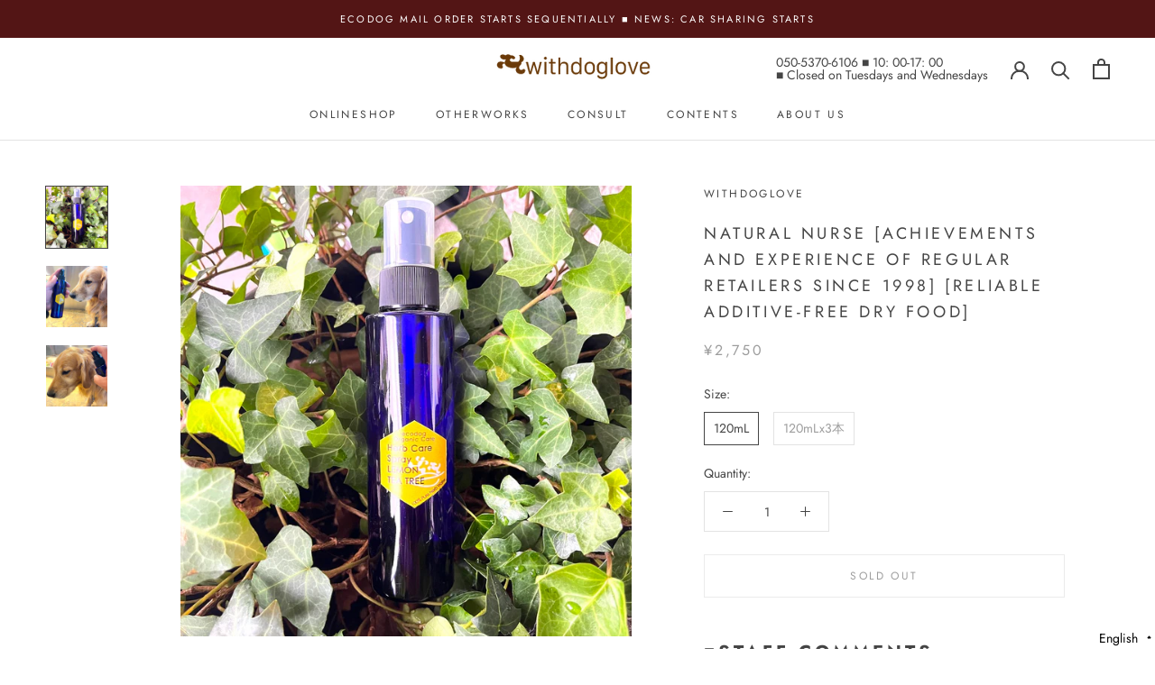

--- FILE ---
content_type: text/html; charset=utf-8
request_url: https://withdog.love/products?view=meteor&timestamp=1768492003042
body_size: 2488
content:




  
  {
    "version": "4.3.4",
    "base_url": "https://meteor.heliumdev.com",
    "settings": {"app_proxy":"apps/meteor","z_index":9999,"mobile_breakpoint":"1140px","disable_at_width":"","vertical_offset":"0","mobile_vertical_offset":"0","css":"","queries":"","async_load":"true","layout_liquid":"theme.liquid"},
    "theme": {
      "name": "Prestige",
      "version": "4.7.2"
    },
    "linklists": {
      "main-menu": {
        "links": [
          


  
  

  {        "title": "OnlineShop",        "url": "#",        "type": "http_link","object_id": null,"nest_level": 1,        "links": [                        {        "title": "★おまかせおやつサブスク",        "url": "\/products\/teiki-omakaseoyatsubox",        "type": "product_link","nest_level": 2,        "links": [                                      ]      },                            {        "title": "ドライフード",        "url": "\/collections\/dry",        "type": "collection_link","nest_level": 2,        "links": [                        {        "title": "　\u003eドライ有効活用マニュアル",        "url": "https:\/\/withdog.love\/pages\/foodmanyuaru1",        "type": "http_link","nest_level": 3,        "links": [              ]      },                            {        "title": "　\u003eドライ低コスト",        "url": "\/collections\/drycostlow",        "type": "collection_link","nest_level": 3,        "links": [              ]      },                            {        "title": "　\u003eドライ国産",        "url": "\/collections\/dryjapn",        "type": "collection_link","nest_level": 3,        "links": [              ]      },                            {        "title": "　\u003eドライカンガルー鹿馬系",        "url": "\/collections\/dryknglbenhrs",        "type": "collection_link","nest_level": 3,        "links": [              ]      },                            {        "title": "　\u003eドライ魚系",        "url": "\/collections\/dryfish",        "type": "collection_link","nest_level": 3,        "links": [              ]      },                            {        "title": "　\u003eドライシニアライト",        "url": "\/collections\/drysinr",        "type": "collection_link","nest_level": 3,        "links": [              ]      },                            {        "title": "　\u003eドライ小粒",        "url": "\/collections\/drysmal",        "type": "collection_link","nest_level": 3,        "links": [              ]      },                            {        "title": "　\u003eドライ低温乾燥",        "url": "\/collections\/dryrawdhyd",        "type": "collection_link","nest_level": 3,        "links": [              ]      },                            {        "title": "　\u003eドライ療法食",        "url": "\/collections\/dieteticfood",        "type": "collection_link","nest_level": 3,        "links": [              ]      }              ]      },                            {        "title": "セミドライフード",        "url": "\/collections\/drysmdry",        "type": "collection_link","nest_level": 2,        "links": [                                      ]      },                            {        "title": "ウエットフード",        "url": "\/collections\/wet",        "type": "collection_link","nest_level": 2,        "links": [                        {        "title": "ウェット主食",        "url": "\/collections\/wetmain",        "type": "collection_link","nest_level": 3,        "links": [              ]      },                            {        "title": "ウェット補助職",        "url": "\/collections\/wetsup",        "type": "collection_link","nest_level": 3,        "links": [              ]      }              ]      },                            {        "title": "おやつ副食",        "url": "\/collections\/snack",        "type": "collection_link","nest_level": 2,        "links": [                        {        "title": "肉系",        "url": "\/collections\/meat",        "type": "collection_link","nest_level": 3,        "links": [              ]      },                            {        "title": "骨・アキレス・ガム系",        "url": "\/collections\/bone-achilles",        "type": "collection_link","nest_level": 3,        "links": [              ]      },                            {        "title": "魚系",        "url": "\/collections\/fish",        "type": "collection_link","nest_level": 3,        "links": [              ]      },                            {        "title": "ビスケット・ボーロ",        "url": "\/collections\/biscuits",        "type": "collection_link","nest_level": 3,        "links": [              ]      },                            {        "title": "パン・ケーキ",        "url": "\/collections\/bread",        "type": "collection_link","nest_level": 3,        "links": [              ]      },                            {        "title": "無塩チーズ",        "url": "\/collections\/cheese",        "type": "collection_link","nest_level": 3,        "links": [              ]      }              ]      },                            {        "title": "サプリ補助食",        "url": "\/collections\/arrangement",        "type": "collection_link","nest_level": 2,        "links": [                        {        "title": "スープミルク系",        "url": "\/collections\/soupmilk",        "type": "collection_link","nest_level": 3,        "links": [              ]      },                            {        "title": "サプリメント系",        "url": "\/collections\/supplement",        "type": "collection_link","nest_level": 3,        "links": [              ]      },                            {        "title": "酵素系",        "url": "\/collections\/enzyme",        "type": "collection_link","nest_level": 3,        "links": [              ]      },                            {        "title": "無塩チーズ",        "url": "\/collections\/cheese",        "type": "collection_link","nest_level": 3,        "links": [              ]      },                            {        "title": "肉系",        "url": "\/collections\/meat",        "type": "collection_link","nest_level": 3,        "links": [              ]      },                            {        "title": "魚系",        "url": "\/collections\/fish",        "type": "collection_link","nest_level": 3,        "links": [              ]      },                            {        "title": "野菜系",        "url": "\/collections\/vegetables",        "type": "collection_link","nest_level": 3,        "links": [              ]      }              ]      },                            {        "title": "手作り食補助",        "url": "\/collections\/handmade",        "type": "collection_link","nest_level": 2,        "links": [                                      ]      },                            {        "title": "ケア用品",        "url": "\/collections\/care",        "type": "collection_link","nest_level": 2,        "links": [                        {        "title": "クリーム",        "url": "\/collections\/cream",        "type": "collection_link","nest_level": 3,        "links": [              ]      },                            {        "title": "スプレー",        "url": "\/collections\/%E3%82%B9%E3%83%97%E3%83%AC%E3%83%BC",        "type": "collection_link","nest_level": 3,        "links": [              ]      },                            {        "title": "シャンプー",        "url": "\/collections\/champoo",        "type": "collection_link","nest_level": 3,        "links": [              ]      },                            {        "title": "虫除け",        "url": "\/collections\/insct",        "type": "collection_link","nest_level": 3,        "links": [              ]      }              ]      },                            {        "title": "グッズ類",        "url": "\/collections\/goods",        "type": "collection_link","nest_level": 2,        "links": [                        {        "title": "天使のつばさ",        "url": "\/collections\/anglpack",        "type": "collection_link","nest_level": 3,        "links": [              ]      },                            {        "title": "食器",        "url": "\/collections\/tableware",        "type": "collection_link","nest_level": 3,        "links": [              ]      },                            {        "title": "暖房",        "url": "\/collections\/heater",        "type": "collection_link","nest_level": 3,        "links": [              ]      }              ]      },                            {        "title": "ギフト",        "url": "\/collections\/gift",        "type": "collection_link","nest_level": 2,        "links": [                                      ]      },                            {        "title": "ブランド別",        "url": "\/collections\/brand",        "type": "collection_link","nest_level": 2,        "links": [                        {        "title": "ecodog",        "url": "\/collections\/ecodog",        "type": "collection_link","nest_level": 3,        "links": [              ]      },                            {        "title": "わんのはな",        "url": "\/collections\/%E3%82%8F%E3%82%93%E3%81%AE%E3%81%AF%E3%81%AA",        "type": "collection_link","nest_level": 3,        "links": [              ]      },                            {        "title": "ナチュラルナース",        "url": "\/collections\/%E3%83%8A%E3%83%81%E3%83%A5%E3%83%A9%E3%83%AB%E3%83%8A%E3%83%BC%E3%82%B9",        "type": "collection_link","nest_level": 3,        "links": [              ]      },                            {        "title": "クプレラ",        "url": "\/collections\/%E3%82%AF%E3%83%97%E3%83%AC%E3%83%A9",        "type": "collection_link","nest_level": 3,        "links": [              ]      },                            {        "title": "ドットわん",        "url": "\/collections\/%E3%83%89%E3%83%83%E3%83%88%E3%82%8F%E3%82%93",        "type": "collection_link","nest_level": 3,        "links": [              ]      },                            {        "title": "Yumyumyum",        "url": "\/collections\/yumyumyum",        "type": "collection_link","nest_level": 3,        "links": [              ]      },                            {        "title": "Forza10",        "url": "\/collections\/forza10",        "type": "collection_link","nest_level": 3,        "links": [              ]      },                            {        "title": "ヘルマン",        "url": "\/collections\/%E3%83%98%E3%83%AB%E3%83%9E%E3%83%B3",        "type": "collection_link","nest_level": 3,        "links": [              ]      },                            {        "title": "プライムケイズ",        "url": "\/collections\/%E3%83%97%E3%83%A9%E3%82%A4%E3%83%A0%E3%82%B1%E3%82%A4%E3%82%BA",        "type": "collection_link","nest_level": 3,        "links": [              ]      },                            {        "title": "ボディクレイ",        "url": "\/collections\/%E3%83%9C%E3%83%87%E3%82%A3%E3%82%AF%E3%83%AC%E3%82%A4",        "type": "collection_link","nest_level": 3,        "links": [              ]      },                            {        "title": "コズグロ",        "url": "\/products\/kzgrspapetshp",        "type": "product_link","nest_level": 3,        "links": [              ]      },                            {        "title": "りんねしゃ",        "url": "\/collections\/%E3%82%8A%E3%82%93%E3%81%AD%E3%81%97%E3%82%83",        "type": "collection_link","nest_level": 3,        "links": [              ]      }              ]      },                            {        "title": "ご利用FAQ",        "url": "\/pages\/faq",        "type": "page_link","nest_level": 2,        "links": [                                      ]      }              ]      },                            {        "title": "OtherWorks",        "url": "#",        "type": "http_link","object_id": null,"nest_level": 1,        "links": [                        {        "title": "リアル販売",        "url": "\/pages\/mobile-shop",        "type": "page_link","nest_level": 2,        "links": [                                      ]      },                            {        "title": "お得な定期購入について",        "url": "\/pages\/teikibuy",        "type": "page_link","nest_level": 2,        "links": [                                      ]      },                            {        "title": "電話注文について",        "url": "\/pages\/%E9%9B%BB%E8%A9%B1%E6%B3%A8%E6%96%87",        "type": "page_link","nest_level": 2,        "links": [                                      ]      },                            {        "title": "Liveショッピング",        "url": "\/pages\/streams",        "type": "page_link","nest_level": 2,        "links": [                                      ]      },                            {        "title": "卸取引について",        "url": "\/pages\/oroshi",        "type": "page_link","nest_level": 2,        "links": [                                      ]      },                            {        "title": "ドッグマルシェ駿河湾沼津SA",        "url": "\/pages\/dog-marchesuruga-user",        "type": "page_link","nest_level": 2,        "links": [                                      ]      }              ]      },                            {        "title": "Consult",        "url": "#",        "type": "http_link","object_id": null,"nest_level": 1,        "links": [                        {        "title": "無料オンライン個別相談",        "url": "\/pages\/freeonlncnsl",        "type": "page_link","nest_level": 2,        "links": [                                      ]      },                            {        "title": "無料愛犬相談",        "url": "\/pages\/freeconsult",        "type": "page_link","nest_level": 2,        "links": [                                      ]      },                            {        "title": "各種お問い合せ",        "url": "\/pages\/%E3%81%8A%E5%95%8F%E5%90%88%E3%81%9B",        "type": "page_link","nest_level": 2,        "links": [                                      ]      },                            {        "title": "有料愛犬相談",        "url": "\/collections\/consalt",        "type": "collection_link","nest_level": 2,        "links": [                                      ]      },                            {        "title": "▲ビジネスコンサルティング",        "url": "\/pages\/bizcnslt",        "type": "page_link","nest_level": 2,        "links": [                                      ]      },                            {        "title": "▲小さなペットビズコンサル",        "url": "https:\/\/withdog.love\/pages\/ppbp-cnslt",        "type": "http_link","nest_level": 2,        "links": [                                      ]      },                            {        "title": "▲OEM商品開発コンサル",        "url": "\/pages\/oem-consalt",        "type": "page_link","nest_level": 2,        "links": [                                      ]      },                            {        "title": "▲公式LINEコンサル\u0026代行",        "url": "https:\/\/withdog.love\/pages\/line-cnsl",        "type": "http_link","nest_level": 2,        "links": [                                      ]      }              ]      },                            {        "title": "Contents",        "url": "#",        "type": "http_link","object_id": null,"nest_level": 1,        "links": [                        {        "title": "YouTubeエコドッグライフ",        "url": "https:\/\/www.youtube.com\/channel\/UCmSZbLwqWIdsfrK8UZQ6EDQ",        "type": "http_link","nest_level": 2,        "links": [                                      ]      },                            {        "title": "withdoglove-LINEアカウント",        "url": "https:\/\/lin.ee\/ewhBun1",        "type": "http_link","nest_level": 2,        "links": [                                      ]      },                            {        "title": "メルマガ",        "url": "\/pages\/mail-magazine",        "type": "page_link","nest_level": 2,        "links": [                                      ]      }              ]      },                            {        "title": "About Us",        "url": "#",        "type": "http_link","object_id": null,"nest_level": 1,        "links": [                        {        "title": "はじまり物語",        "url": "\/pages\/ecodog%E3%81%AF%E3%81%98%E3%81%BE%E3%82%8A%E7%89%A9%E8%AA%9E",        "type": "page_link","nest_level": 2,        "links": [                                      ]      },                            {        "title": "愛犬のエコロジーって何？",        "url": "\/pages\/%E6%84%9B%E7%8A%AC%E3%81%AE%E3%82%A8%E3%82%B3%E3%83%AD%E3%82%B8%E3%83%BC%E3%81%A3%E3%81%A6%E4%BD%95",        "type": "page_link","nest_level": 2,        "links": [                                      ]      },                            {        "title": "エコロジカルドッグライフとは",        "url": "\/pages\/ecodoglife",        "type": "page_link","nest_level": 2,        "links": [                                      ]      },                            {        "title": "前身は人用エコショップ",        "url": "\/pages\/ecoshopstart",        "type": "page_link","nest_level": 2,        "links": [                                      ]      },                            {        "title": "獣医とは違う視点で助けたい",        "url": "\/pages\/notdocter",        "type": "page_link","nest_level": 2,        "links": [                                      ]      },                            {        "title": "商品制作セレクト基準+SDGs",        "url": "\/pages\/rulesdgs",        "type": "page_link","nest_level": 2,        "links": [                                      ]      },                            {        "title": "運営会社概要",        "url": "\/pages\/cmpy",        "type": "page_link","nest_level": 2,        "links": [                                      ]      },                            {        "title": "代表的な受賞と取材歴",        "url": "\/pages\/mscm",        "type": "page_link","nest_level": 2,        "links": [                                      ]      },                            {        "title": "プレスリリース",        "url": "\/pages\/prrlse",        "type": "page_link","nest_level": 2,        "links": [                                      ]      }              ]      }


        ]
      },
      "shopping": {
        "links": [
          


  
  

  


        ]
      }
    },
    "menus":
    [
      {
        "id": "Gys1gR",
        "title": "Shopping",
        "list_handle": "main-menu",
        "object_path": "/collections/all",
        "sub_list_handle": "shopping",
        "template": "solar",
        "object_id": "",
        "settings": {"size":"200px","action":"hover","animation":"fade","font_size":"0.9em","color_text":"69,69,69,1","color_hover":"230,230,230,1","color_background":"255,255,255,1","color_hover_text":"157,157,157,1","color_mobile_text":"240,240,240,1","stack_mobile_links":"true","color_mobile_background":"30,30,30,1"},
        "handle": "shopping",
        "manual_attach": false
      }
    ]
  }



--- FILE ---
content_type: text/javascript
request_url: https://withdog.love/cdn/shop/t/3/assets/custom.js?v=183944157590872491501607441614
body_size: -717
content:
//# sourceMappingURL=/cdn/shop/t/3/assets/custom.js.map?v=183944157590872491501607441614


--- FILE ---
content_type: text/javascript; charset=utf-8
request_url: https://withdog.love/en/cart/update.js
body_size: 442
content:
{"token":"hWN7dncoCZ5SA99iqd2S9P6n?key=14863544271864b0bd20c7af3f19d2e4","note":null,"attributes":{"language":"en"},"original_total_price":0,"total_price":0,"total_discount":0,"total_weight":0.0,"item_count":0,"items":[],"requires_shipping":false,"currency":"JPY","items_subtotal_price":0,"cart_level_discount_applications":[],"discount_codes":[],"items_changelog":{"added":[]}}

--- FILE ---
content_type: text/javascript; charset=utf-8
request_url: https://withdog.love/en/products/wdlherblemonspry.js
body_size: 3483
content:
{"id":7056600498246,"title":"Natural nurse [Achievements and experience of regular retailers since 1998] [Reliable additive-free dry food]","handle":"wdlherblemonspry","description":"\u003ch1\u003e\u003cstrong\u003e■Staff Comments\u003c\/strong\u003e\u003c\/h1\u003e\n\u003cp\u003ePasta, my first dog, a.k.a. Pasta Papa (me), a.k.a. Tomatsu, is a Golden with weak skin, and when he was young, his belly would turn red and itch when he ate food. He also had a lot of dirt in his ears and his stools were unstable.\u003cbr\u003eAfter doing food gypsies and finally changing to a natural nurse, his itching decreased and his ears became very clean. Also, her stools were always reasonably firm and very easy to pick up.\u003cbr\u003e\u003cbr\u003eTranslated with www.DeepL.com\/Translator (free version)\u003cbr\u003e\u003c\/p\u003e\nAt this time, I thought, \"My dog's world needs an additive-free, organic diet, just like humans! This is the reason why I started this business.\u003cbr\u003e\u003cbr\u003eOur current dog, Jono, the third generation, is growing up fine, thanks to Natural Nurse.\u003cbr\u003e\u003cbr\u003eThe ingredients and manufacturing are both made in Australia, and the animal proteins are kangaroo and lamb, so it's less likely to be an allergen, and the cost is reasonable, so it's recommended for large dogs, too! If you want to try additive-free dog food, this is the food for you.\u003cbr\u003e\u003cbr\u003eTranslated with www.DeepL.com\/Translator (free version)\u003ch1\u003e\u003cbr\u003e\u003c\/h1\u003e\n\u003ch1\u003e\u003cstrong\u003e■Recommended points\u003c\/strong\u003e\u003c\/h1\u003e\n\u003col class=\"prod_point\"\u003e\n\u003cli class=\"prod_point\"\u003eAll materials are Australian Government certified natural finishes\u003c\/li\u003e\n\u003cli class=\"prod_point\"\u003eCertification of every production lot by a certification body to be non-chemical\u003c\/li\u003e\n\u003cli class=\"prod_point\"\u003eUsing wild kangaroo meat, which is high in protein and low in fat and is also used in human therapeutic diets\u003c\/li\u003e\n\u003cli class=\"prod_point\"\u003eAdapted to the hot and humid Japanese environment (freshly packed and imported to Japan at a state-of-the-art Australian plant)\u003c\/li\u003e\n\u003cli class=\"prod_point\"\u003eMeets AAFCO (American Association of Feed Control Officials) feeding standards\u003c\/li\u003e\n\u003c\/ol\u003e\n\u003ch1\u003e\u003cbr\u003e\u003c\/h1\u003e\n\u003ch1\u003e■\u003cb\u003eWe are a top-rated dealer of Natural Nurse and an authorized dealer directly under the manufacturer.\u003c\/b\u003e\u003cbr\u003e\n\u003c\/h1\u003e\n\u003cp\u003eWe have many years of experience in selling natural nurses since 1998, and our CEO, Mr. Tomatsu, has been feeding his dog natural nurses for many years, and we provide a variety of information about natural nurses that we have accumulated over the years.\u003cbr\u003eWe place special emphasis on inquiries and post-purchase follow-up, and because we purchase directly from the manufacturer, we are able to provide product information and support.\u003cbr\u003eWe have a top-class career and track record, so please feel free to contact us for your purchase\/consultation.\u003c\/p\u003e\n\u003cp\u003e\u003cimg src=\"https:\/\/cdn.shopify.com\/s\/files\/1\/0276\/7074\/1062\/files\/10001-d1_480x480.jpg?v=1589003215\" data-image=\"y8vfo1ekn1ss\"\u003e\u003c\/p\u003e\n\u003cp\u003e\u0026nbsp;\u003c\/p\u003e\n\u003ch1\u003e\u003cstrong\u003e■Meet the Natural Nurse\u003c\/strong\u003e\u003c\/h1\u003e\n\u003cp\u003eMy first encounter with Natural Nurse was in 1998, when I was still selling eco-friendly products for humans (Eco-Zakka.com), when my dog GR's pasta got red and itchy after a meal.\u003cbr\u003e\u003cbr\u003eIt was strange at first, but as I gathered more information about dog food, I learned that unlike human food, there are no laws or regulations on the quality of ingredients, preservatives, colorants, seasonings and other synthetic additives, and even synthetic additives, which are now banned for human use, are used. Since then, I've tried many dog foods and food gypsies, until I found Natural Nurse, which was still unknown at the time.\u003cbr\u003e\u003cbr\u003eMy dog Pasta, who was fed Natural Nurse, has since stopped itching and is now living a healthier life without much of a connection to the vet.\u003c\/p\u003e\n\u003ch1\u003e\u003cbr\u003e\u003c\/h1\u003e\n\u003ch1\u003e\n\u003cstrong\u003e\u003c\/strong\u003e\u003cstrong\u003e\u003c\/strong\u003e\u003cstrong\u003e■Product Information\u003c\/strong\u003e\n\u003c\/h1\u003e\n\u003cp\u003eMade from high-quality ingredients with food allergies in mind, Natural Nurse is made primarily from kangaroo and lamb, which are low in fat, well-balanced in amino acids and high in minerals such as zinc and iron, and does not contain beef.\u003cbr\u003eIt is made from the same ingredients that people actually eat, not 'livestock' and does not use discarded parts of meat and grains that are considered 'by-products'.\u003c\/p\u003e\n\u003cdiv class=\"TableWrapper\"\u003e\u003ctable style=\"width: 350px;\" height=\"950\"\u003e\n\u003ctbody\u003e\n\u003ctr\u003e\n\u003ctd style=\"width: 53.53125px;\"\u003eRaw Materials\u003c\/td\u003e\n\u003ctd style=\"width: 280.484px;\"\u003e\nWild kangaroo, Australian lamb, and\u003cbr\u003eLamb fat, rice, oats, alfalfa, lamb fat\u003cbr\u003eCarrots, spinach, parsley, kombu, and\u003cbr\u003eYeast extracts, vitamin A, B1, B2, B6,\u003cbr\u003eB12, C, D3, E, K, Niacin,\u003cbr\u003ePantothenic acid, folic acid, and\u003cbr\u003eBiotin and natural organic acids, and\u003cbr\u003eThe minerals calcium, phosphorus, sodium, and\u003cbr\u003eCopper, zinc, iron, manganese and\u003cbr\u003eIodine Eucalyptus japonica extract, and\u003cbr\u003eUses natural vitamin E and rosemary oil\u003cbr\u003eand preserved. \u003cbr\u003eNatural nurses are not allowed to use genetically modified foods, such as\u003cbr\u003eGluten, dairy, sugar, wheat, and\u003cbr\u003eDoes not contain corn and soybeans\n\u003c\/td\u003e\n\u003c\/tr\u003e\n\u003ctr\u003e\n\u003ctd style=\"width: 53.53125px;\"\u003e\n\u003cp\u003eCalories\u003c\/p\u003e\n\u003c\/td\u003e\n\u003ctd style=\"width: 280.484375px;\"\u003e\n\u003cp\u003e380kcal／100g\u003c\/p\u003e\n\u003c\/td\u003e\n\u003c\/tr\u003e\n\u003ctr\u003e\n\u003ctd style=\"width: 53.53125px;\"\u003e\n\u003cp\u003eIngredients (per 100g)\u003c\/p\u003e\n\u003c\/td\u003e\n\u003ctd style=\"width: 280.484375px;\"\u003e\n\u003cp\u003e\u003c\/p\u003eCrude protein: 21% or more\u003cbr\u003e\u003cbr\u003eCrude fat: 14% or more\u003cbr\u003e\u003cbr\u003eAsh content: 6.5%\u003cbr\u003e\u003cbr\u003eCrude fiber: 4% or less\u003cbr\u003e\u003cbr\u003eCalcium: 1.4%\u003cbr\u003e\u003cbr\u003ePhosphorus: 0.9%\u003cp\u003e\u003cbr\u003e\u003c\/p\u003e\n\u003c\/td\u003e\n\u003c\/tr\u003e\n\u003ctr\u003e\n\u003ctd style=\"width: 53.53125px;\"\u003e\n\u003cp\u003eApproximate Feeding Volume\u003c\/p\u003e\n\u003c\/td\u003e\n\u003ctd style=\"width: 280.484375px;\"\u003e\n\u003cp\u003e\u003cimg src=\"https:\/\/cdn.shopify.com\/s\/files\/1\/0276\/7074\/1062\/files\/10001-kyuyoryou_480x480.gif?v=1589002958\" style=\"float: left;\" data-image=\"qesap34v2uc0\"\u003e\u003c\/p\u003e\n\u003c\/td\u003e\n\u003c\/tr\u003e\n\u003ctr\u003e\n\u003ctd style=\"width: 53.53125px;\"\u003e\n\u003cp\u003ePrecautions for use\u003c\/p\u003e\n\u003c\/td\u003e\n\u003ctd style=\"width: 280.484375px;\"\u003e\n\u003cp\u003eConstantly observing your dog's condition\u003cbr\u003eGive Drinking water should always be fresh water\u003cbr\u003ePlease accompany.\u003cbr\u003eKeep out of direct sunlight, high temperature and high humidity as much as possible\u003cbr\u003eStore in a cool and dry state.\u003cbr\u003eAfter opening, use as soon as possible.\u003c\/p\u003e\n\u003c\/td\u003e\n\u003c\/tr\u003e\n\u003c\/tbody\u003e\n\u003c\/table\u003e\u003c\/div\u003e\n\u003cp style=\"text-align: left;\"\u003e\u0026nbsp;\u003c\/p\u003e\n\u003ch1 style=\"text-align: left;\"\u003e\u003cstrong\u003e\u003c\/strong\u003e\u003c\/h1\u003e","published_at":"2022-11-20T16:14:01+09:00","created_at":"2022-11-20T13:10:58+09:00","vendor":"withdoglove","type":"care","tags":["Brand","care","withdoglove","オススメ","ボディウオッシュ","口周りや足先の変色","涙やけ","皮膚が気になる"],"price":275000,"price_min":275000,"price_max":742500,"available":false,"price_varies":true,"compare_at_price":null,"compare_at_price_min":0,"compare_at_price_max":0,"compare_at_price_varies":false,"variants":[{"id":40418724741190,"title":"120mL","option1":"120mL","option2":null,"option3":null,"sku":"","requires_shipping":true,"taxable":true,"featured_image":null,"available":false,"name":"Natural nurse [Achievements and experience of regular retailers since 1998] [Reliable additive-free dry food] - 120mL","public_title":"120mL","options":["120mL"],"price":275000,"weight":0,"compare_at_price":null,"inventory_management":"shopify","barcode":"","requires_selling_plan":false,"selling_plan_allocations":[{"price_adjustments":[{"position":1,"price":261300},{"position":2,"price":261300}],"price":261300,"compare_at_price":275000,"per_delivery_price":261300,"selling_plan_id":720601158,"selling_plan_group_id":"9f92db0b74c666a4da038b61ac94aba34a8636b7"},{"price_adjustments":[{"position":1,"price":261300},{"position":2,"price":261300}],"price":261300,"compare_at_price":275000,"per_delivery_price":261300,"selling_plan_id":728498246,"selling_plan_group_id":"9f92db0b74c666a4da038b61ac94aba34a8636b7"},{"price_adjustments":[{"position":1,"price":261300},{"position":2,"price":261300}],"price":261300,"compare_at_price":275000,"per_delivery_price":261300,"selling_plan_id":728531014,"selling_plan_group_id":"9f92db0b74c666a4da038b61ac94aba34a8636b7"},{"price_adjustments":[{"position":1,"price":261300},{"position":2,"price":261300}],"price":261300,"compare_at_price":275000,"per_delivery_price":261300,"selling_plan_id":876118086,"selling_plan_group_id":"9f92db0b74c666a4da038b61ac94aba34a8636b7"},{"price_adjustments":[{"position":1,"price":261300},{"position":2,"price":261300}],"price":261300,"compare_at_price":275000,"per_delivery_price":261300,"selling_plan_id":3402858566,"selling_plan_group_id":"9f92db0b74c666a4da038b61ac94aba34a8636b7"}]},{"id":40418724806726,"title":"120mLx3本","option1":"120mLx3本","option2":null,"option3":null,"sku":"","requires_shipping":true,"taxable":true,"featured_image":null,"available":false,"name":"Natural nurse [Achievements and experience of regular retailers since 1998] [Reliable additive-free dry food] - 120mLx3本","public_title":"120mLx3本","options":["120mLx3本"],"price":742500,"weight":0,"compare_at_price":null,"inventory_management":"shopify","barcode":"","requires_selling_plan":false,"selling_plan_allocations":[{"price_adjustments":[{"position":1,"price":705400},{"position":2,"price":705400}],"price":705400,"compare_at_price":742500,"per_delivery_price":705400,"selling_plan_id":720601158,"selling_plan_group_id":"9f92db0b74c666a4da038b61ac94aba34a8636b7"},{"price_adjustments":[{"position":1,"price":705400},{"position":2,"price":705400}],"price":705400,"compare_at_price":742500,"per_delivery_price":705400,"selling_plan_id":728498246,"selling_plan_group_id":"9f92db0b74c666a4da038b61ac94aba34a8636b7"},{"price_adjustments":[{"position":1,"price":705400},{"position":2,"price":705400}],"price":705400,"compare_at_price":742500,"per_delivery_price":705400,"selling_plan_id":728531014,"selling_plan_group_id":"9f92db0b74c666a4da038b61ac94aba34a8636b7"},{"price_adjustments":[{"position":1,"price":705400},{"position":2,"price":705400}],"price":705400,"compare_at_price":742500,"per_delivery_price":705400,"selling_plan_id":876118086,"selling_plan_group_id":"9f92db0b74c666a4da038b61ac94aba34a8636b7"},{"price_adjustments":[{"position":1,"price":705400},{"position":2,"price":705400}],"price":705400,"compare_at_price":742500,"per_delivery_price":705400,"selling_plan_id":3402858566,"selling_plan_group_id":"9f92db0b74c666a4da038b61ac94aba34a8636b7"}]}],"images":["\/\/cdn.shopify.com\/s\/files\/1\/0276\/7074\/1062\/products\/1_292bbc03-a74a-447f-a36c-70aea8d9e6fd.jpg?v=1668928205","\/\/cdn.shopify.com\/s\/files\/1\/0276\/7074\/1062\/products\/2_86ae93c4-030e-4f38-a537-3863678e0501.jpg?v=1668928206","\/\/cdn.shopify.com\/s\/files\/1\/0276\/7074\/1062\/products\/3_482aaba2-1dfd-4b37-8c41-19c413d155c1.jpg?v=1668928206"],"featured_image":"\/\/cdn.shopify.com\/s\/files\/1\/0276\/7074\/1062\/products\/1_292bbc03-a74a-447f-a36c-70aea8d9e6fd.jpg?v=1668928205","options":[{"name":"Size","position":1,"values":["120mL","120mLx3本"]}],"url":"\/en\/products\/wdlherblemonspry","media":[{"alt":null,"id":22065233395782,"position":1,"preview_image":{"aspect_ratio":1.0,"height":1040,"width":1040,"src":"https:\/\/cdn.shopify.com\/s\/files\/1\/0276\/7074\/1062\/products\/1_292bbc03-a74a-447f-a36c-70aea8d9e6fd.jpg?v=1668928205"},"aspect_ratio":1.0,"height":1040,"media_type":"image","src":"https:\/\/cdn.shopify.com\/s\/files\/1\/0276\/7074\/1062\/products\/1_292bbc03-a74a-447f-a36c-70aea8d9e6fd.jpg?v=1668928205","width":1040},{"alt":null,"id":22065233428550,"position":2,"preview_image":{"aspect_ratio":1.0,"height":1040,"width":1040,"src":"https:\/\/cdn.shopify.com\/s\/files\/1\/0276\/7074\/1062\/products\/2_86ae93c4-030e-4f38-a537-3863678e0501.jpg?v=1668928206"},"aspect_ratio":1.0,"height":1040,"media_type":"image","src":"https:\/\/cdn.shopify.com\/s\/files\/1\/0276\/7074\/1062\/products\/2_86ae93c4-030e-4f38-a537-3863678e0501.jpg?v=1668928206","width":1040},{"alt":null,"id":22065233461318,"position":3,"preview_image":{"aspect_ratio":1.0,"height":1040,"width":1040,"src":"https:\/\/cdn.shopify.com\/s\/files\/1\/0276\/7074\/1062\/products\/3_482aaba2-1dfd-4b37-8c41-19c413d155c1.jpg?v=1668928206"},"aspect_ratio":1.0,"height":1040,"media_type":"image","src":"https:\/\/cdn.shopify.com\/s\/files\/1\/0276\/7074\/1062\/products\/3_482aaba2-1dfd-4b37-8c41-19c413d155c1.jpg?v=1668928206","width":1040}],"requires_selling_plan":false,"selling_plan_groups":[{"id":"9f92db0b74c666a4da038b61ac94aba34a8636b7","name":"定期購入5%off","options":[{"name":"定期購入5%off","position":1,"values":["1ヶ月周期","2週間周期","2ヶ月周期","3ヶ月周期","6ヶ月周期"]}],"selling_plans":[{"id":720601158,"name":"1ヶ月周期","description":"1ヶ月周期で商品をお送りします。","options":[{"name":"定期購入5%off","position":1,"value":"1ヶ月周期"}],"recurring_deliveries":true,"price_adjustments":[{"order_count":1,"position":1,"value_type":"percentage","value":5},{"order_count":null,"position":2,"value_type":"percentage","value":5}]},{"id":728498246,"name":"2週間周期","description":"2週間周期で商品をお送りします。","options":[{"name":"定期購入5%off","position":1,"value":"2週間周期"}],"recurring_deliveries":true,"price_adjustments":[{"order_count":1,"position":1,"value_type":"percentage","value":5},{"order_count":null,"position":2,"value_type":"percentage","value":5}]},{"id":728531014,"name":"2ヶ月周期","description":"2ヶ月周期で商品をお送りします。","options":[{"name":"定期購入5%off","position":1,"value":"2ヶ月周期"}],"recurring_deliveries":true,"price_adjustments":[{"order_count":1,"position":1,"value_type":"percentage","value":5},{"order_count":null,"position":2,"value_type":"percentage","value":5}]},{"id":876118086,"name":"3ヶ月周期","description":"3ヶ月周期で商品をお送りします。","options":[{"name":"定期購入5%off","position":1,"value":"3ヶ月周期"}],"recurring_deliveries":true,"price_adjustments":[{"order_count":1,"position":1,"value_type":"percentage","value":5},{"order_count":null,"position":2,"value_type":"percentage","value":5}]},{"id":3402858566,"name":"6ヶ月周期","description":"6ヶ月周期で商品をお送りします。","options":[{"name":"定期購入5%off","position":1,"value":"6ヶ月周期"}],"recurring_deliveries":true,"price_adjustments":[{"order_count":1,"position":1,"value_type":"percentage","value":5},{"order_count":null,"position":2,"value_type":"percentage","value":5}]}],"app_id":null}]}